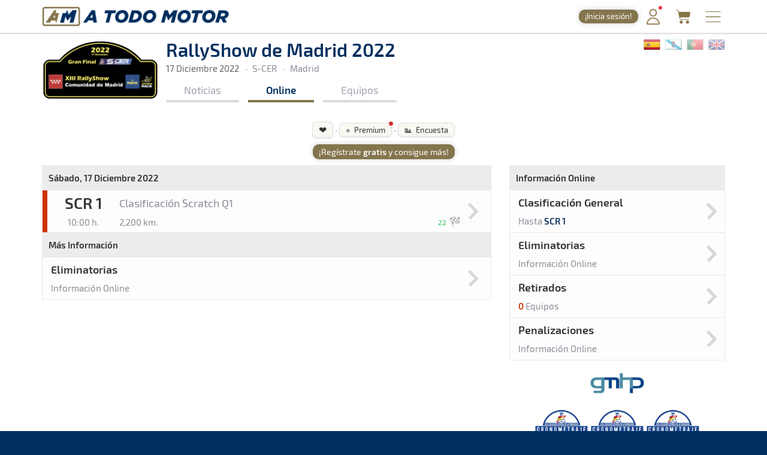

--- FILE ---
content_type: text/html; charset=utf-8
request_url: https://www.atodomotor.com/online/2022/madrid/
body_size: 88587
content:
<!DOCTYPE html>
<html lang="es-ES">
<head>
    <!-- Google Consent Mode: DEFAULTS -->
    <script>
      window.dataLayer = window.dataLayer || [];
      function gtag(){dataLayer.push(arguments);}
      gtag('consent','default',{
        ad_storage:'denied',
        ad_user_data:'denied',
        ad_personalization:'denied',
        analytics_storage:'denied',
        functionality_storage:'granted',
        security_storage:'granted',
        personalization_storage:'denied'
      });
    </script>
    <!-- End Google Consent Mode: DEFAULTS -->
    
    <!-- InMobi Choice. Consent Manager Tag v3.0 (for TCF 2.2) -->
    <script type="text/javascript" async=true>
    (function() {
      var host = window.location.hostname;
      var element = document.createElement('script');
      var firstScript = document.getElementsByTagName('script')[0];
      var url = 'https://cmp.inmobi.com'
        .concat('/choice/', '23h1jyDjbQgLS', '/', host, '/choice.js?tag_version=V3');
      var uspTries = 0;
      var uspTriesLimit = 3;
      element.async = true;
      element.type = 'text/javascript';
      element.src = url;
    
      firstScript.parentNode.insertBefore(element, firstScript);
    
      function makeStub() {
        var TCF_LOCATOR_NAME = '__tcfapiLocator';
        var queue = [];
        var win = window;
        var cmpFrame;
    
        function addFrame() {
          var doc = win.document;
          var otherCMP = !!(win.frames[TCF_LOCATOR_NAME]);
    
          if (!otherCMP) {
            if (doc.body) {
              var iframe = doc.createElement('iframe');
    
              iframe.style.cssText = 'display:none';
              iframe.name = TCF_LOCATOR_NAME;
              doc.body.appendChild(iframe);
            } else {
              setTimeout(addFrame, 5);
            }
          }
          return !otherCMP;
        }
    
        function tcfAPIHandler() {
          var gdprApplies;
          var args = arguments;
    
          if (!args.length) {
            return queue;
          } else if (args[0] === 'setGdprApplies') {
            if (
              args.length > 3 &&
              args[2] === 2 &&
              typeof args[3] === 'boolean'
            ) {
              gdprApplies = args[3];
              if (typeof args[2] === 'function') {
                args[2]('set', true);
              }
            }
          } else if (args[0] === 'ping') {
            var retr = {
              gdprApplies: gdprApplies,
              cmpLoaded: false,
              cmpStatus: 'stub'
            };
    
            if (typeof args[2] === 'function') {
              args[2](retr);
            }
          } else {
            if(args[0] === 'init' && typeof args[3] === 'object') {
              args[3] = Object.assign(args[3], { tag_version: 'V3' });
            }
            queue.push(args);
          }
        }
    
        function postMessageEventHandler(event) {
          var msgIsString = typeof event.data === 'string';
          var json = {};
    
          try {
            if (msgIsString) {
              json = JSON.parse(event.data);
            } else {
              json = event.data;
            }
          } catch (ignore) {}
    
          var payload = json.__tcfapiCall;
    
          if (payload) {
            window.__tcfapi(
              payload.command,
              payload.version,
              function(retValue, success) {
                var returnMsg = {
                  __tcfapiReturn: {
                    returnValue: retValue,
                    success: success,
                    callId: payload.callId
                  }
                };
                if (msgIsString) {
                  returnMsg = JSON.stringify(returnMsg);
                }
                if (event && event.source && event.source.postMessage) {
                  event.source.postMessage(returnMsg, '*');
                }
              },
              payload.parameter
            );
          }
        }
    
        while (win) {
          try {
            if (win.frames[TCF_LOCATOR_NAME]) {
              cmpFrame = win;
              break;
            }
          } catch (ignore) {}
    
          if (win === window.top) {
            break;
          }
          win = win.parent;
        }
        if (!cmpFrame) {
          addFrame();
          win.__tcfapi = tcfAPIHandler;
          win.addEventListener('message', postMessageEventHandler, false);
        }
      };
    
      makeStub();
    
      function makeGppStub() {
        const CMP_ID = 10;
        const SUPPORTED_APIS = [
          '2:tcfeuv2',
          '6:uspv1',
          '7:usnatv1',
          '8:usca',
          '9:usvav1',
          '10:uscov1',
          '11:usutv1',
          '12:usctv1'
        ];
    
        window.__gpp_addFrame = function (n) {
          if (!window.frames[n]) {
            if (document.body) {
              var i = document.createElement("iframe");
              i.style.cssText = "display:none";
              i.name = n;
              document.body.appendChild(i);
            } else {
              window.setTimeout(window.__gpp_addFrame, 10, n);
            }
          }
        };
        window.__gpp_stub = function () {
          var b = arguments;
          __gpp.queue = __gpp.queue || [];
          __gpp.events = __gpp.events || [];
    
          if (!b.length || (b.length == 1 && b[0] == "queue")) {
            return __gpp.queue;
          }
    
          if (b.length == 1 && b[0] == "events") {
            return __gpp.events;
          }
    
          var cmd = b[0];
          var clb = b.length > 1 ? b[1] : null;
          var par = b.length > 2 ? b[2] : null;
          if (cmd === "ping") {
            clb(
              {
                gppVersion: "1.1", // must be “Version.Subversion”, current: “1.1”
                cmpStatus: "stub", // possible values: stub, loading, loaded, error
                cmpDisplayStatus: "hidden", // possible values: hidden, visible, disabled
                signalStatus: "not ready", // possible values: not ready, ready
                supportedAPIs: SUPPORTED_APIS, // list of supported APIs
                cmpId: CMP_ID, // IAB assigned CMP ID, may be 0 during stub/loading
                sectionList: [],
                applicableSections: [-1],
                gppString: "",
                parsedSections: {},
              },
              true
            );
          } else if (cmd === "addEventListener") {
            if (!("lastId" in __gpp)) {
              __gpp.lastId = 0;
            }
            __gpp.lastId++;
            var lnr = __gpp.lastId;
            __gpp.events.push({
              id: lnr,
              callback: clb,
              parameter: par,
            });
            clb(
              {
                eventName: "listenerRegistered",
                listenerId: lnr, // Registered ID of the listener
                data: true, // positive signal
                pingData: {
                  gppVersion: "1.1", // must be “Version.Subversion”, current: “1.1”
                  cmpStatus: "stub", // possible values: stub, loading, loaded, error
                  cmpDisplayStatus: "hidden", // possible values: hidden, visible, disabled
                  signalStatus: "not ready", // possible values: not ready, ready
                  supportedAPIs: SUPPORTED_APIS, // list of supported APIs
                  cmpId: CMP_ID, // list of supported APIs
                  sectionList: [],
                  applicableSections: [-1],
                  gppString: "",
                  parsedSections: {},
                },
              },
              true
            );
          } else if (cmd === "removeEventListener") {
            var success = false;
            for (var i = 0; i < __gpp.events.length; i++) {
              if (__gpp.events[i].id == par) {
                __gpp.events.splice(i, 1);
                success = true;
                break;
              }
            }
            clb(
              {
                eventName: "listenerRemoved",
                listenerId: par, // Registered ID of the listener
                data: success, // status info
                pingData: {
                  gppVersion: "1.1", // must be “Version.Subversion”, current: “1.1”
                  cmpStatus: "stub", // possible values: stub, loading, loaded, error
                  cmpDisplayStatus: "hidden", // possible values: hidden, visible, disabled
                  signalStatus: "not ready", // possible values: not ready, ready
                  supportedAPIs: SUPPORTED_APIS, // list of supported APIs
                  cmpId: CMP_ID, // CMP ID
                  sectionList: [],
                  applicableSections: [-1],
                  gppString: "",
                  parsedSections: {},
                },
              },
              true
            );
          } else if (cmd === "hasSection") {
            clb(false, true);
          } else if (cmd === "getSection" || cmd === "getField") {
            clb(null, true);
          }
          //queue all other commands
          else {
            __gpp.queue.push([].slice.apply(b));
          }
        };
        window.__gpp_msghandler = function (event) {
          var msgIsString = typeof event.data === "string";
          try {
            var json = msgIsString ? JSON.parse(event.data) : event.data;
          } catch (e) {
            var json = null;
          }
          if (typeof json === "object" && json !== null && "__gppCall" in json) {
            var i = json.__gppCall;
            window.__gpp(
              i.command,
              function (retValue, success) {
                var returnMsg = {
                  __gppReturn: {
                    returnValue: retValue,
                    success: success,
                    callId: i.callId,
                  },
                };
                event.source.postMessage(msgIsString ? JSON.stringify(returnMsg) : returnMsg, "*");
              },
              "parameter" in i ? i.parameter : null,
              "version" in i ? i.version : "1.1"
            );
          }
        };
        if (!("__gpp" in window) || typeof window.__gpp !== "function") {
          window.__gpp = window.__gpp_stub;
          window.addEventListener("message", window.__gpp_msghandler, false);
          window.__gpp_addFrame("__gppLocator");
        }
      };
    
      makeGppStub();
    
      var uspStubFunction = function() {
        var arg = arguments;
        if (typeof window.__uspapi !== uspStubFunction) {
          setTimeout(function() {
            if (typeof window.__uspapi !== 'undefined') {
              window.__uspapi.apply(window.__uspapi, arg);
            }
          }, 500);
        }
      };
    
      var checkIfUspIsReady = function() {
        uspTries++;
        if (window.__uspapi === uspStubFunction && uspTries < uspTriesLimit) {
          console.warn('USP is not accessible');
        } else {
          clearInterval(uspInterval);
        }
      };
    
      if (typeof window.__uspapi === 'undefined') {
        window.__uspapi = uspStubFunction;
        var uspInterval = setInterval(checkIfUspIsReady, 6000);
      }
    })();
    </script>
    <!-- End InMobi Choice. Consent Manager Tag v3.0 (for TCF 2.2) -->
    
    <script async src="//www.ezojs.com/ezoic/sa.min.js"></script>
    <script>
      window.ezstandalone = window.ezstandalone || {};
      ezstandalone.cmd = ezstandalone.cmd || [];
      window.ezoicIdentity = window.ezoicIdentity || {};
      window.ezoicIdentity.queue = window.ezoicIdentity.queue || [];
      window.ezoicEvent = window.ezoicEvent || {};
      window.ezoicEvent.queue = window.ezoicEvent.queue || [];
    </script>
    
    <script>
      (function () {
        function showAll() {
          ezstandalone.cmd.push(function () {
            ezstandalone.showAds();
          });
        }
    
        if (document.readyState === 'loading') {
          document.addEventListener('DOMContentLoaded', showAll);
        } else {
          showAll();
        }
      })();
    </script>
    
    <meta charset="utf-8">
    <meta http-equiv="X-UA-Compatible" content="IE=edge">
    <meta name="viewport" content="width=device-width, initial-scale=1, maximum-scale=1, user-scalable=no, viewport-fit=cover">
    <meta http-equiv="refresh" content="420">
    
    <meta http-equiv="pragma" content="no-cache" />
    <meta name="cache-control" content="no-cache" />

    <title>Online &middot; RallyShow de Madrid 2022 &middot; Tiempos Online - A Todo Motor</title>

    <meta name="description" content="Todo lo relacionado con el mundo del motor canario, nacional e internacional: Fórmula 1, WRC, ERC, Rally, Tiempos Online, Clasificaciones, SimRacing, Islas Canarias y más." />
    <meta name="keywords" xml:lang="es" content="Islas Canarias, motor, automovilismo, canario, rallye, rally, on line, rally de Canarias, rally Islas Canarias, fotos, galería, noticias, pilotos, tiempos online, mundial, Fórmula 1, blog, WRC, imágenes, en directo, agenda motor, clasificaciones, campeonatos, Las Palmas, Gran Canaria, SimRacing" />
    <meta name="keywords" xml:lang="en" content="Canary Islands, motor, motorsport, canary, rally, rally, on line, rally de Canarias, Canary Islands rally, photos, gallery, news, drivers, times online, worldwide, Formula 1, blog, WRC, pictures, live, motor calendar, standings, championships, Las Palmas, Gran Canaria, SimRacing" />

    <link rel="apple-touch-icon" href="/apple-touch-icon.png">
    <link rel="apple-touch-icon" sizes="180x180" href="/apple-touch-icon.png">
    <link rel="icon" type="image/png" sizes="32x32" href="/favicon-32x32.png">
    <link rel="icon" type="image/png" sizes="16x16" href="/favicon-16x16.png">
    <link rel="manifest" href="/site.webmanifest">
    <link rel="mask-icon" href="/safari-pinned-tab.svg" color="#5BBAD5">
    <meta name="msapplication-TileColor" content="#DA532C">
    <meta name="theme-color" content="#FFFFFF">
    <link rel="canonical" href="https://www.atodomotor.com/online/2022/madrid/" />
    
    <meta property="og:type" content="article" />
    <meta property="og:image" content="https://cdn.atodomotor.com/contents/race/2022/madrid/RaceLogo.png" />
    <meta property="og:title" content="RallyShow de Madrid 2022" />
    <meta property="og:description" content="17 Diciembre 2022 &middot; Rally &middot; Madrid" />
    <meta property="og:site_name" content="A Todo Motor" />
    <meta property="og:url" content="https://www.atodomotor.com/online/2022/madrid/" />
    
    <meta name="twitter:card" content="summary" />
    <meta name="twitter:image" content="https://cdn.atodomotor.com/contents/race/2022/madrid/RaceLogo.png" />
    <meta name="twitter:title" content="RallyShow de Madrid 2022" />
    <meta name="twitter:description" content="17 Diciembre 2022 &middot; Rally &middot; Madrid" />
    <meta name="twitter:site" content="@ATodoMotorCom" />
    
    
    <link rel="stylesheet" type="text/css" href="https://cdn.atodomotor.com/assets/components/bootstrap/dist/css/bootstrap.min.css">
    <link rel="stylesheet" type="text/css" href="https://cdn.atodomotor.com/assets/components/viewerjs/viewer.min.css">
    <link rel="stylesheet" type="text/css" href="https://cdn.atodomotor.com/assets/css/global_202507.css">
    <link rel="stylesheet" type="text/css" href="https://cdn.atodomotor.com/assets/css/online_2024.css">
    
    <meta name="apple-mobile-web-app-capable" content="yes">
    <meta name="apple-mobile-web-app-status-bar-style" content="default">
    <link rel="manifest" href="/site.webmanifest">
    
    <script type="text/javascript" src="https://cdn.atodomotor.com/assets/components/jquery/dist/jquery.min.js"></script>
    <script type="text/javascript" src="https://cdn.atodomotor.com/assets/components/bootstrap/dist/js/bootstrap.min.js"></script>
    <script type="text/javascript" src="https://cdn.atodomotor.com/assets/components/masonry/masonry.pkgd.min.js"></script>
    <script type="text/javascript" src="https://cdn.atodomotor.com/assets/components/masonry/imagesloaded.pkgd.min.js"></script>
    <script type="text/javascript" src="https://cdn.atodomotor.com/assets/components/viewerjs/viewer.min.js"></script>
    <script type="text/javascript" src="https://cdn.atodomotor.com/assets/js/global_2021.js"></script>
    <script type="text/javascript" src="https://cdn.atodomotor.com/assets/js/online_2025.js"></script>
    <script type="text/javascript">
        $(function()
        {
            setupCountdownClock("2022/madrid/inicio/", "");
            setupLanguageFlags("es-ES");
            setupBaseURL("//www.atodomotor.com/online/2022/madrid/");

            $(".autoRefreshMenu span").on("click", function()
            {
                $(".autoRefreshMenu span").toggleClass("rfInactive");
                $("#autoRfBtn").val(($("#autoRfBtn").val() == "1") ? "0" : "1");
            });
            
        });
    </script>
    <!-- PROD -->
        <!-- Google tag (gtag.js) -->
        <script async src="https://www.googletagmanager.com/gtag/js?id=G-MB7DZ8X4SL"></script>
        <script>
          window.dataLayer = window.dataLayer || [];
          function gtag(){dataLayer.push(arguments);}
          gtag('js', new Date());
        
          gtag('config', 'G-MB7DZ8X4SL');
        </script>
    <script src="https://www.gstatic.com/firebasejs/10.11.0/firebase-app-compat.js"></script>
    <script src="https://www.gstatic.com/firebasejs/10.11.0/firebase-auth-compat.js"></script>
    
    <script>
        const firebaseConfig = {
            apiKey: "AIzaSyCn6awj7v25PKwdcc2DjaxDBQQA5QZrYaQ",
            authDomain: "a-todo-motor-web.firebaseapp.com",
            projectId: "a-todo-motor-web",
            storageBucket: "a-todo-motor-web.firebasestorage.app",
            messagingSenderId: "368585370734",
            appId: "1:368585370734:web:e4bc89c1b9a1c87eb48a7f"
        };
    
        firebase.initializeApp(firebaseConfig);
        const auth = firebase.auth();
    
        document.addEventListener("DOMContentLoaded", () => {
            auth.onAuthStateChanged((user) => {
    
                const elmentsLogged = document.querySelectorAll(".loggedContent");
                const elmentsNotLogged = document.querySelectorAll(".notLoggedContent");
    
                if (user) {
                    if (typeof gtag === 'function') {
                        gtag('set', { user_id: user.uid });
                        gtag('event', 'user_logged');
                    }
                    window.ezoicIdentity.queue.push(function(){
                        if (typeof window.ezoicIdentity.setIdentity === "function") {
                            window.ezoicIdentity.setIdentity({
                                userid: user.uid
                            });
                        }
                    });
                    elmentsLogged.forEach(el => {
                        el.style.display = "block";
                    });
                    elmentsNotLogged.forEach(el => {
                        el.style.display = "none";
                    });
                }
                else {
                    elmentsLogged.forEach(el => {
                        el.style.display = "none";
                    });
                    elmentsNotLogged.forEach(el => {
                        el.style.display = "block";
                    });
                }
            });
        });
    </script>
    
    <script type='text/javascript' src='https://platform-api.sharethis.com/js/sharethis.js#property=5abd7215003b52001341b0ca&product=inline-share-buttons' async='async'></script></head>
<body>
    <div class="contentBg">
        <header>

    <script>
        function getMemberCookie(name) {
            const value = `; ${document.cookie}`;
            const parts = value.split(`; ${name}=`);
            if (parts.length === 2) return parts.pop().split(";").shift();
        }

        function updateMemberBadgeVisibility() {
            var badge = document.getElementById("memberBadge");
            if (badge && !getMemberCookie("atmMemberSeen")) {
                badge.style.display = "inline-block";
            } else if (badge) {
                badge.style.display = "none";
            }
        }

        function setRandomBadgeMessages() {
            const notLoggedBadge = document.getElementById("notLoggedBadge");
            const loggedBadge = document.getElementById("loggedBadge");
            const notLoggedMessages = [
                "¡Regístrate!",
                "¡Únete Gratis!",
                "¡Inicia sesión!",
                "¡Quitar publi!",
                "¡Hazte Premium!",
                "¡Sin anuncios!"
            ];
            const loggedMessages = [
                "¡Quitar publi!",
                "¡Hazte Premium!",
                "¡Sin anuncios!",
                "¡Sin publi! 1,99€/mes",
                "¡Ahorra! 19,99€/año"
            ];
            if (notLoggedBadge) {
                const msg = notLoggedMessages[Math.floor(Math.random() * notLoggedMessages.length)];
                notLoggedBadge.textContent = msg;
            }
            if (loggedBadge) {
                const msg = loggedMessages[Math.floor(Math.random() * loggedMessages.length)];
                loggedBadge.textContent = msg;
            }
        }

        document.addEventListener("DOMContentLoaded", function() {
            updateMemberBadgeVisibility();
            setRandomBadgeMessages();
        });
    </script>
    
    <style>
        .logoATM img {
            max-height: 45px !important;
        }
        .registerWrapper {
            display: flex;
            align-items: center;
            margin-right: 0px;
        }
        .registerWrapper a {
            text-decoration: none;
        }
        .registerBadge {
            background: #84754E;
            border-radius: 10px;
            box-shadow: 0 0px 10px rgba(0,0,0,0.18);
            color: #fff;
            display: none;
            font-size: 0.9em;
            padding: 3px 10px;
            position: relative;
            top: 0px;
            cursor: pointer;
            transition: background 0.2s, box-shadow 0.2s, transform 0.2s;
            white-space: nowrap;
            text-decoration: none;
        }
        .registerBadge:hover {
            background: #a08a5c;
            box-shadow: 0 6px 8px rgba(0,0,0,0.28);
            transform: translateY(-1px) scale(1.05);
            text-decoration: none;
        }
        @media (max-width: 600px) {
            .registerBadge {
                font-size: 0.85em;
                padding: 3px 10px;
            }
        }
    </style>

    <div class="siteHeader">
        <div class="container">
            <div class="logoATM" itemscope itemtype="http://schema.org/Organization">
                <a itemprop="url" href="//www.atodomotor.com/"><h1><span itemprop="name">A Todo Motor</span> &middot; Revista del motor desde 1999</h1><img class="logoMobile" src="https://cdn.atodomotor.com/assets/img/ATodoMotor_BgL.png" itemprop="logo" alt="A Todo Motor" /><img class="logoDesktop" src="https://cdn.atodomotor.com/assets/img/ATodoMotor_720x100.png" alt="A Todo Motor" /></a>
            </div>
            <div class="registerWrapper">
                <a href="//www.atodomotor.com/perfil/" onclick="gtag('event', 'click_member', {'event_category': 'menu-badge'});">
                    <span id="notLoggedBadge" class="registerBadge notLoggedContent">Regístrate</span>
                    <span id="loggedBadge" class="registerBadge loggedContent">Quitar publi</span>
                </a>
            </div>
            <div id="memberButton" class="memberButton"><a href="//www.atodomotor.com/perfil/" onclick="gtag('event', 'click_member', {'event_category': 'menu-header'});" title="Inicia sesión"><img src="https://cdn.atodomotor.com/assets/img/Member.png" alt="Iniciar sesión" /><span id="memberBadge" class="newBadge"></span></a></div>
            <div class="storeButton"><a href="https://www.atodomotor.store/?utm_source=atodomotor&utm_medium=header-menu-button&utm_campaign=atm-links" target="_blank" onclick="gtag('event', 'click_store', {'event_category': 'menu-header'});" title="Tienda"><img src="https://cdn.atodomotor.com/assets/img/social/Store.png" alt="ATM Store" /></a></div>
            <div id="menuButton" class="menuButton" onclick="toggleBarMenu();"><img id="menuButtonImg" src="https://cdn.atodomotor.com/assets/img/MenuOpenRight.png" alt="Menu" title="Menú" /></div>
        </div>
    </div>
    <div class="container">
        <div class="siteMenu">
            <nav>
                <h2><a class="" href="//www.atodomotor.com">Portada</a></h2>
                <h2><a class="active" href="//www.atodomotor.com/online/">En Directo</a></h2>
                <h2><a class="" href="//www.atodomotor.com/noticias/">Noticias</a></h2>
                <h2><a class="" href="//www.atodomotor.com/agenda/">Agenda</a></h2>
                <h2><a class="" href="//www.atodomotor.com/galerias/">Galerías</a></h2>
                <h2><a href="https://www.atodomotor.store/?utm_source=atodomotor&utm_medium=header-menu&utm_campaign=atm-links" target="_blank">Tienda</a></h2>
                <h2><a class="" href="//www.atodomotor.com/archivo/">Archivo</a></h2>
            </nav>
            <div class="menuBottom">
                <div class="menuText">
                    Revista del motor desde 1999
                </div>
                <div class="socialIcons">
                    <a href="https://www.instagram.com/atodomotorcom/" target="_blank"><img src="https://cdn.atodomotor.com/assets/img/social/Instagram.png" class="img-responsive" alt="Instagram"></a>
                    <a href="https://www.facebook.com/ATodoMotor" target="_blank"><img src="https://cdn.atodomotor.com/assets/img/social/Facebook.png" class="img-responsive" alt="Facebook"></a>
                    <a href="https://twitter.com/ATodoMotorCom" target="_blank"><img src="https://cdn.atodomotor.com/assets/img/social/Twitter.png" class="img-responsive" alt="Twitter"></a>
                    <a href="https://www.youtube.com/user/ATODOMOTORcom/" target="_blank"><img src="https://cdn.atodomotor.com/assets/img/social/YouTube.png" class="img-responsive" alt="YouTube"></a>
                    <a href="https://www.atodomotor.store/?utm_source=atodomotor&utm_medium=header-menu-icon&utm_campaign=atm-links" target="_blank"><img src="https://cdn.atodomotor.com/assets/img/social/Shop.png" class="img-responsive" alt="ATM Store"></a>
                </div>
            </div>
        </div>
    </div>
</header>
<div class="container onlineHeader">
            <div>
                <style>
                    #adHeader.adaptableAd { margin: 0px 0px 0px 0px; }
                    #adHeader .adBody { overflow: hidden; }
                    @media(min-width: 500px) { #adHeader { display: none; } }
                </style>
                <div id="adHeader" class="adaptableAd">
                    <div class="adBody">
                        <div id="ezoic-pub-ad-placeholder-101"></div>
                    </div>
                </div>
            </div>
    <div class="row" itemscope itemtype="http://schema.org/Event">
        <div class="col-md-9">
            <div class="onlineLogo">
                <a href="//www.atodomotor.com/online/2022/madrid/"><img itemprop="image" src="https://cdn.atodomotor.com/contents/race/2022/madrid/RaceLogo.png" alt="RallyShow de Madrid 2022" /></a>
            </div>
            <div class="raceHeader ">
                <h1 itemprop="name">RallyShow de Madrid 2022</h1>
                <a class="itemInfo" itemprop="url" href="https://www.atodomotor.com/online/2022/madrid/">RallyShow de Madrid 2022</a>
                <div class="raceSubHeader">
                    <time itemprop="startDate" datetime="2022-12-17"></time>
                    
                    <h2><span class="raceHeaderDate">17 Diciembre 2022</span></h2>
                    <span class="sepDot">&middot;</span><h2>S-CER</h2>
                    <span class="sepDot">&middot;</span><h2>Madrid</h2>
                    <div class="itemInfo" itemprop="description">Rally &middot; RallyShow de Madrid 2022 &middot; S-CER: Aquí podrás encontrar toda la información que sea publicada en la web de A Todo Motor sobre este evento. Dispondrás de las últimas noticias, notas de prensa, tiempos, clasificaciones, imágenes, resultados y todo lo referido a la prueba. Disponible en un mismo lugar para que no pierdas detalle de lo que acontezca en este evento.</div>
                    <div class="itemInfo" itemprop="location" itemscope itemtype="http://schema.org/Place">
                        <span itemprop="name">Madrid</span>
                        <span itemprop="address">Madrid</span>
                    </div>
                </div>
                <nav>
                    <div class="onlineMenu">
                            <div class="menuNews item ">
                                <h3><a href="//www.atodomotor.com/online/2022/madrid/noticias/">Noticias</a></h3>
                            </div>
                        <div class="menuOnline item active">
                            <h3><a href="//www.atodomotor.com/online/2022/madrid/">Online</a></h3>
                        </div>
                        <div class="menuTeams item ">
                            <h3><a href="//www.atodomotor.com/online/2022/madrid/equipos/">Equipos</a></h3>
                        </div>
                    </div>
                </nav>            </div>
            <div class="clear"></div>
        </div>
        <div class="col-md-3 onlineSocial">
            <div class="langFlags">
                <a href="//www.atodomotor.com/online/language/es-ES/2022/madrid/"><img id="flag_es-ES" class="langFlag" src="https://cdn.atodomotor.com/assets/img/LangESP.png" alt="Español" title="Español" /></a>
                <a href="//www.atodomotor.com/online/language/es-GA/2022/madrid/"><img id="flag_es-GA" class="langFlag" src="https://cdn.atodomotor.com/assets/img/LangGAL.png" alt="Gallego" title="Gallego" /></a>
                <a href="//www.atodomotor.com/online/language/pt-PT/2022/madrid/"><img id="flag_pt-PT" class="langFlag" src="https://cdn.atodomotor.com/assets/img/LangPRT.png" alt="Portugués" title="Portugués" /></a>
                <a href="//www.atodomotor.com/online/language/en-US/2022/madrid/"><img id="flag_en-US" class="langFlag" src="https://cdn.atodomotor.com/assets/img/LangENG.png" alt="Inglés" title="Inglés" /></a>
            </div>        </div>
    </div>
</div>
<main>

    <div class="container">
        <div class="row">
            <div class="col-md-12">
                <div class="socialMargin">
                    <div class="shareButtons">
                        <div class="sharethis-inline-share-buttons"></div>
                    </div>
                </div>
                <style>
                    #loginModalOverlay {
                        align-items: center;
                        background: rgba(0, 0, 0, 0.35);
                        display: none;
                        height: 100vh;
                        justify-content: center;
                        left: 0;
                        position: fixed;
                        top: 0;
                        width: 100vw;
                        z-index: 9999;
                    }
                    #loginModalBox {
                        background: #fff;
                        border-radius: 10px;
                        box-shadow: 0 4px 24px #0002;
                        left: 0;
                        max-width: 340px;
                        padding: 24px 18px 18px 18px;
                        position: relative;
                        text-align: center;
                        width: 90vw;
                    }
                    #loginModalClose {
                        background: none;
                        border: none;
                        color: #888;
                        cursor: pointer;
                        font-size: 1.5em;
                        left: auto;
                        line-height: 1;
                        position: absolute;
                        right: 10px;
                        top: 8px;
                    }
                    #loginModalClose:hover {
                        color: #333;
                    }
                    #loginModalOk {
                        background: #84754E;
                        color: #fff;
                        border: none;
                        padding: 8px 18px;
                        border-radius: 5px;
                        font-size: 1em;
                        cursor: pointer;
                    }
                    #loginModalOk:hover {
                        background: #6c5f3f;
                    }
                    #loginModalBox .loginModalTitle {
                        font-size: 1.2em;
                        margin-bottom: 10px;
                        font-weight: 600;
                    }
                    #loginModalBox .loginModalText {
                        font-size: 1em;
                        margin-bottom: 16px;
                    }
                    #loginModalBox .loginModalText img {
                        height: 20px;
                        vertical-align: middle;
                    }
                </style>
                <div id="loginModalOverlay">
                    <div id="loginModalBox">
                        <button id="loginModalClose">x</button>
                        <div class="loginModalTitle">Inicia sesión</div>
                        <div class="loginModalText">Para usar esta función debes <b><a href="//www.atodomotor.com/perfil/">iniciar sesión</a></b>.<br><br>
                        Haz clic en el <b>icono de usuario</b> <img src="https://cdn.atodomotor.com/assets/img/Member.png" alt="Iniciar sesión" /> arriba a la derecha para acceder.</div>
                        <button id="loginModalOk">Entendido</button>
                    </div>
                </div>
                <script>
                    function showLoginModal() {
                        document.getElementById('loginModalOverlay').style.display = 'flex';
                    }
                    function hideLoginModal() {
                        document.getElementById('loginModalOverlay').style.display = 'none';
                    }
                    function setupLoginModal() {
                        if (window._loginModalSetup) return;
                        window._loginModalSetup = true;
                        document.getElementById('loginModalClose').onclick = hideLoginModal;
                        document.getElementById('loginModalOk').onclick = hideLoginModal;
                        document.getElementById('loginModalOverlay').onclick = function(e) {
                            if (e.target === this) hideLoginModal();
                        };
                    }
                    document.addEventListener("DOMContentLoaded", setupLoginModal);
                </script>
                <script>
                    document.addEventListener("DOMContentLoaded", () => {
                
                        const contentActions = document.querySelector('.contentActions');
                        if (!isElementDisplayed(contentActions)) return;
                        
                        setupLikeButtons();
                        setArticleReadTime();
                        setupArticleSummaryButton();
                        setupArticleReadTimeNotLogged();
                        setupFirstPaceNotLogged();
                        setupPrintButton();
                        setupSurveyButton();
                        setupGameButton();
                        setupPremiumButton();
                    });
                
                    function isElementDisplayed(el) {
                        if (!el) return false;
                        const style = window.getComputedStyle(el);
                        if (el.classList.contains('hidden')) return false;
                        if (style.display === 'none' || style.visibility === 'hidden' || el.offsetParent === null) return false;
                        return true;
                    }
                
                    function setupLikeButtons() {
                        document.querySelectorAll(".like-btn").forEach(btn => {
                            const type = btn.dataset.type;
                            const id = btn.dataset.id;
                
                            const contentType = btn.dataset.type;
                            const contentId = btn.dataset.id;
                            const contentLabel = btn.dataset.label;
                
                            updateLikeCount(type, id);
                
                            let likeCooldown = false;
                            btn.addEventListener("click", async () => {
                                if (likeCooldown) return;
                
                                const user = firebase.auth().currentUser;
                                if (!user)
                                {
                                    if (typeof gtag === "function") {
                                        gtag("event", "action_not_logged", {
                                            "event_category": `${contentType}_like`,
                                            "event_label": contentLabel || "",
                                            content_id: contentId,
                                            content_type: contentType,
                                            "atm_event": true
                                        });
                                    }
                                    return showLoginModal();
                                }
                
                                likeCooldown = true;
                                btn.disabled = true;
                                btn.classList.add("like-btn--loading");
                
                                try {
                                    const token = await user.getIdToken();
                
                                    await fetch("/members/likes/toggle", {
                                        method: "POST",
                                        headers: {
                                            "Content-Type": "application/json",
                                            "Authorization": `Bearer ${token}`
                                        },
                                        body: JSON.stringify({ contentId, contentType })
                                    });
                
                                    updateLikeCount(contentType, contentId);
                
                                    if (typeof gtag === "function") {
                                        gtag("event", `${contentType}_like`, {
                                            "event_category": `${contentType}_actions`,
                                            "event_label": contentLabel || "",
                                            content_id: contentId,
                                            content_type: contentType,
                                            "atm_event": true
                                        });
                                    }
                                    if (window.ezoicEvent && typeof window.ezoicEvent.queue !== "undefined") {
                                        window.ezoicEvent.queue.push(function(){
                                            window.ezoicEvent.add(`${contentType}_like`, contentId + ": " + (contentLabel || ""));
                                        });
                                    }
                                } finally {
                                    setTimeout(() => {
                                        btn.disabled = false;
                                        btn.classList.remove("like-btn--loading");
                                        likeCooldown = false;
                                    }, 800);
                                }
                            });
                        });
                    }
                    async function updateLikeCount(contentType, contentId) {
                        const res = await fetch(`/members/likes/count?contentType=${contentType}&contentId=${contentId}`);
                        const data = await res.json();
                        const likeCountEl = document.getElementById(`like-count-${contentId}`);
                        if (likeCountEl) {
                            likeCountEl.textContent = data.count > 0 ? data.count : "";
                            likeCountEl.style.display = data.count > 0 ? "inline-block" : "none";
                        }
                    }
                
                    function setArticleReadTime() {
                        const articleReadTime = document.getElementById("articleReadTime");
                        if (!articleReadTime) return;
                
                        const articleContent = document.querySelector(".articleContent");
                        if (!articleContent) return;
                
                        const words = articleContent.textContent.split(/\s+/).length;
                        const readTime = Math.ceil(words / 200);
                        articleReadTime.textContent = `${readTime} min`;
                    }
                    function setupArticleSummaryButton() {
                        const summaryBtn = document.querySelector(".summary-btn");
                        const articleSummary = document.getElementById("articleSummary");
                        if (!summaryBtn || !articleSummary) return;
                
                        summaryBtn.addEventListener("click", () => {
                            const user = firebase.auth().currentUser;
                            if (!user) {
                                if (typeof gtag === "function") {
                                    gtag("event", "action_not_logged", {
                                        "event_category": "article_summary",
                                        "event_label": summaryBtn.dataset.label || "",
                                        "atm_event": true,
                                        article_id: summaryBtn.dataset.id || ""
                                    });
                                }
                                showLoginModal();
                                return;
                            }
                
                            if (articleSummary.style.display === "none" || articleSummary.style.display === "") {
                                articleSummary.style.display = "block";
                                summaryBtn.innerHTML = "📰&nbsp;&nbsp;Ocultar resumen";
                                if (typeof gtag === "function") {
                                    gtag("event", "article_summary", {
                                        "event_category": "article_actions",
                                        "event_label": summaryBtn.dataset.label || "",
                                        "atm_event": true,
                                        article_id: summaryBtn.dataset.id || ""
                                    });
                                }
                                if (window.ezoicEvent && typeof window.ezoicEvent.queue !== "undefined") {
                                    window.ezoicEvent.queue.push(function(){
                                        window.ezoicEvent.add("article_summary", (summaryBtn.dataset.id || "") + ": " + (summaryBtn.dataset.label || ""));
                                    });
                                }
                            } else {
                                articleSummary.style.display = "none";
                                summaryBtn.innerHTML = "📰&nbsp;&nbsp;Leer resumen";
                            }
                        });
                    }
                    function setupArticleReadTimeNotLogged() {
                        const readTimeNotLogged = document.getElementById("readTimeNotLogged");
                        if (!readTimeNotLogged) return;
                
                        readTimeNotLogged.addEventListener("click", () => {
                            const user = firebase.auth().currentUser;
                            if (!user) {
                                if (typeof gtag === "function") {
                                    gtag("event", "action_not_logged", {
                                        "event_category": `article_read_time`,
                                        "atm_event": true
                                    });
                                }
                                showLoginModal();
                            }
                        });
                    }
                    function setupFirstPaceNotLogged() {
                        const firstPaceNotLogged = document.getElementById("firstPaceNotLogged");
                        if (!firstPaceNotLogged) return;
                
                        firstPaceNotLogged.addEventListener("click", () => {
                            const user = firebase.auth().currentUser;
                            if (!user) {
                                if (typeof gtag === "function") {
                                    gtag("event", "action_not_logged", {
                                        "event_category": `times_first_pace`,
                                        "atm_event": true
                                    });
                                }
                                showLoginModal();
                            }
                        });
                    }
                    function setupPrintButton() {
                        const printBtn = document.querySelector(".print-btn");
                        if (printBtn) {
                            printBtn.addEventListener("click", function () {
                                if (typeof gtag === "function") {
                                    gtag("event", "times_print", {
                                        "event_category": "race_actions",
                                        "event_label": "RallyShow de Madrid 2022",
                                        'atm_event': true
                                    });
                                }
                                if (window.ezoicEvent && typeof window.ezoicEvent.queue !== "undefined") {
                                    window.ezoicEvent.queue.push(function(){
                                        window.ezoicEvent.add("times_print", "RallyShow de Madrid 2022");
                                    });
                                }
                                printFormattedTimes();
                            });
                        }
                    }
                    function setupGameButton() {
                        const gameBtn = document.querySelector('.game-btn');
                        if (!gameBtn) return;
                        gameBtn.addEventListener('click', () => {
                            window.open('/calculadora-tiempos-motor/?modo=juego', '_blank');
                        });
                    }
                    function setupPremiumButton() {
                        const premiumBtn = document.querySelector('.premium-btn');
                        if (!premiumBtn) return;
                        premiumBtn.addEventListener('click', () => {
                            window.open('/perfil', '_blank');
                        });
                    }
                    function setupSurveyButton() {
                        const surveyBtn = document.querySelector('.survey-btn');
                        const contentSurvey = document.getElementById('contentSurvey');
                        const surveyForm = document.getElementById('surveyForm');
                        const surveyResult = document.getElementById('surveyResult');
                        if (!surveyBtn || !contentSurvey) return;
                
                        surveyBtn.addEventListener('click', () => {
                            const isHidden = contentSurvey.style.display === 'none' || contentSurvey.style.display === '';
                            if (isHidden) {
                                contentSurvey.style.display = 'block';
                                surveyBtn.innerHTML = '📊&nbsp;&nbsp;Cerrar Encuesta';
                                fetchSurveyResults();
                            } else {
                                contentSurvey.style.display = 'none';
                                surveyBtn.innerHTML = '📊&nbsp;&nbsp;Encuesta';
                            }
                        });
                
                        const surveyKey = `atm_survey_voted_race_2022/madrid`;
                        const submitBtn = document.getElementById('surveyButton');
                        const surveyInputs = document.querySelectorAll('#surveyForm input[name="option"]');
                        if (localStorage.getItem(surveyKey)) {
                            if (submitBtn) submitBtn.style.display = 'none';
                            if (surveyResult) {
                                surveyResult.textContent = 'Gracias por votar';
                                surveyResult.classList.remove('survey-error');
                                surveyResult.classList.add('survey-success');
                            }
                            
                            surveyInputs.forEach(input => {
                                input.style.display = 'none';
                                input.checked = false;
                            });
                            fetchSurveyResults();
                        }
                
                        if ("" == "true")
                        {
                            surveyBtn.innerHTML = '📊&nbsp;&nbsp;Cerrar Encuesta';
                            fetchSurveyResults();
                        }
                
                        if (surveyForm) {
                            surveyForm.addEventListener('submit', async function (e) {
                                e.preventDefault();
                                if (localStorage.getItem(surveyKey)) {
                                    if (surveyResult) {
                                        surveyResult.textContent = 'Gracias por votar';
                                        surveyResult.classList.remove('survey-error');
                                        surveyResult.classList.add('survey-success');
                                    }
                                    if (submitBtn) submitBtn.style.display = 'none';
                                    fetchSurveyResults();
                                    return;
                                }
                                const user = firebase.auth().currentUser;
                                if (!user) {
                                    if (typeof gtag === "function") {
                                        gtag("event", "action_not_logged", {
                                            "event_category": `race_vote`,
                                            "event_label": "2022/madrid",
                                            'atm_event': true
                                        });
                                    }
                                    showLoginModal();
                                    return;
                                }
                                const formData = new FormData(surveyForm);
                                const option = formData.get('option');
                                if (!option) return;
                                surveyResult.textContent = '';
                                if (submitBtn) submitBtn.style.display = 'none';
                                try {
                                    const token = await user.getIdToken();
                                    const res = await fetch('/members/survey/vote', {
                                        method: 'POST',
                                        headers: {
                                            'Content-Type': 'application/json',
                                            'Authorization': `Bearer ${token}`
                                        },
                                        body: JSON.stringify({
                                            contentId: '2022/madrid',
                                            contentType: 'race',
                                            option
                                        })
                                    });
                                    const data = await res.json();
                                    if (res.ok && data && data.success) {
                                        localStorage.setItem(surveyKey, '1');
                                        surveyResult.textContent = 'Gracias por votar';
                                        surveyResult.classList.remove('survey-error');
                                        surveyResult.classList.add('survey-success');
                                        surveyForm.reset();
                                        if (submitBtn) submitBtn.style.display = 'none';
                                        fetchSurveyResults();
                                    } else {
                                        surveyResult.textContent = (data && data.message) || 'Error al votar (1)';
                                        surveyResult.classList.remove('survey-success');
                                        surveyResult.classList.add('survey-error');
                                        if (submitBtn) submitBtn.style.display = '';
                                    }
                
                                    if (typeof gtag === "function") {
                                        gtag("event", `race_vote`, {
                                            "event_category": `race_actions`,
                                            "event_label": option || "",
                                            'atm_event': true,
                                            content_id: "2022/madrid",
                                            content_type: "race"
                                        });
                                    }
                                    if (window.ezoicEvent && typeof window.ezoicEvent.queue !== "undefined") {
                                        window.ezoicEvent.queue.push(function(){
                                            window.ezoicEvent.add("race_vote", "2022/madrid: " + option);
                                        });
                                    }
                                } catch (err) {
                                    surveyResult.textContent = 'Error al votar (2)';
                                    surveyResult.classList.remove('survey-success');
                                    surveyResult.classList.add('survey-error');
                                    if (submitBtn) submitBtn.style.display = '';
                                }
                            });
                        }
                
                        async function fetchSurveyResults() {
                            const options = [
                                'Encuesta_Momento',
                                'Encuesta_Equipo',
                                'Encuesta_Cambios',
                                'Encuesta_Clima',
                                'Encuesta_Primeros'
                            ];
                            try {
                                const res = await fetch(`/members/survey/results?contentType=race&contentId=2022/madrid`);
                                const data = await res.json();
                                if (data && data.results) {
                                    
                                    const totalVotes = options.reduce((sum, opt) => sum + (data.results[opt] || 0), 0);
                                    options.forEach(opt => {
                                        const countSpan = document.getElementById(`survey-count-${opt}`);
                                        const bar = document.getElementById(`survey-bar-${opt}`);
                                        if (countSpan) {
                                            const count = data.results[opt] || 0;
                                            let percent = '';
                                            let percentNum = 0;
                                            if (totalVotes > 0 && count > 0) {
                                                percentNum = Math.round((count / totalVotes) * 100);
                                                percent = ` (${percentNum}%)`;
                                            }
                                            countSpan.textContent = percent;
                                            if (bar) {
                                                bar.style.width = percentNum + '%';
                                            }
                                        }
                                    });
                                    
                                    const totalVotesEl = document.getElementById('surveyTotalVotes');
                                    if (totalVotesEl) {
                                        totalVotesEl.textContent = totalVotes >= 15 ? `Total votos: ${totalVotes}` : '';
                                    }
                                }
                            } catch (err) {
                                
                            }
                        }
                    }
                </script>
                <style>
                    @media print {
                        a[href]:after {
                            content: none !important;
                        }
                        .atm_print_logo {
                            display: block !important;
                        }
                    }
                    .atm_print_logo {
                        display: none;
                        text-align: center;
                    }
                    .atm_print_logo img {
                        max-height: 30px;
                        margin: 10px auto 0 auto;
                    }
                    .contentActions {
                        align-items: center;
                        color: #333;
                        display: flex;
                        font-size: 14px;
                        gap: 6px;
                        justify-content: center;
                        margin: 8px auto 8px auto;
                        text-align: center;
                        width: 100%;
                    }
                    .contentActions .actionButton {
                        align-items: center;
                        background: linear-gradient(180deg, #faf8f3 80%, #f3f1eb 100%);
                        border: 1px solid #DDD;
                        border-radius: 6px;
                        box-shadow: 0 1px 2px #0001;
                        cursor: pointer;
                        display: inline-flex;
                        font-size: 16px;
                        gap: 4px;
                        padding: 2px 10px;
                        position: relative;
                        transition: background 0.2s, box-shadow 0.2s, border-color 0.2s;
                    }
                    .contentActions .actionButton:hover {
                        background: linear-gradient(180deg, #f5efe0 80%, #e9e4d6 100%);
                        border-color: #b8a97a;
                        box-shadow: 0 2px 6px #0002;
                    }
                    .contentActions .summary-btn,
                    .contentActions .print-btn,
                    .contentActions .survey-btn,
                    .contentActions .game-btn,
                    .contentActions .premium-btn {
                        font-size: 0.95em;
                    }
                    .contentActions .like-btn .like-count {
                        display: inline-block;
                        font-size: 0.85em;
                        font-weight: 400;
                        line-height: 1;
                        margin-left: 3px;
                        min-width: 0;
                        padding-left: 1px;
                        transition: color 0.2s;
                    }
                    .contentActions .sepDot {
                        color: #aaa;
                        font-size: 18px;
                        line-height: 1;
                        padding: 0 3px;
                    }
                    .contentActions .icon img {
                        height: 18px;
                        vertical-align: middle;
                    }
                    .registerActions {
                        display: block;
                        margin: 10px 0;
                        text-align: center;
                    }
                    .registerActions .registerWrapper {
                        display: inline-block;
                        font-size: 1.1em;
                    }
                    #articleReadTime {
                        font-weight: bold;
                    }
                    #readTimeNotLogged,
                    #firstPaceNotLogged {
                        cursor: pointer;
                    }
                    .like-btn--loading {
                        opacity: 0.6;
                        pointer-events: none;
                    }
                    .articleSummary,
                    .contentSurvey {
                        background-color: #f1f1f1;
                        border-radius: 10px;
                        box-shadow: 0 2px 4px rgba(0,0,0,0.06);
                        line-height: 1.5;
                        margin: 10px 20px 20px 20px;
                        padding: 10px 15px;
                        text-align: justify;
                    }
                    .contentSurvey {
                        display: inline-block;
                        margin: 10px auto 20px auto;
                        text-align: left;
                        width: auto;
                    }
                    .contentSurvey label {
                        font-weight: normal;
                        margin: 5px 0;
                    }
                    .contentSurvey input {
                        margin-right: 10px;
                    }
                    .survey-count {
                        font-weight: bold !important;
                    }
                    #surveyTitle {
                        font-size: 1.2em;
                        margin-bottom: 5px;
                    }
                    #surveyButton {
                        background: #84754E;
                        border: none;
                        border-radius: 5px;
                        color: #fff;
                        cursor: pointer;
                        font-size: 1em;
                        padding: 5px 15px;
                        margin-top: 10px;
                    }
                    #surveyButton:hover {
                        background: #6c5f3f;
                    }
                    #surveyResult.survey-success {
                        color: #218838;
                        font-weight: bold;
                        margin-top: 10px;
                    }
                    #surveyResult.survey-error {
                        color: #c82333;
                        font-weight: bold;
                        margin-top: 10px;
                    }
                    .survey-bar-container {
                        background: #d2d2d2;
                        border-radius: 6px;
                        height: 6px;
                        margin: 2px 0 4px 0;
                        width: 100%;
                        max-width: 320px;
                        position: relative;
                        display: block;
                    }
                    .survey-bar {
                        background: linear-gradient(90deg, #b8a97a 60%, #84754E 100%);
                        height: 100%;
                        border-radius: 6px;
                        width: 0%;
                        transition: width 0.5s;
                    }
                    .survey-option-row {
                        margin-bottom: 4px;
                    }
                    .survey-total-votes {
                        color: #888;
                        font-size: 0.98em;
                        margin: 4px 0 8px 0;
                        text-align: left;
                        font-weight: 500;
                    }
                    .survey-btn-badge-wrap,
                    .game-btn-badge-wrap,
                    .premium-btn-badge-wrap {
                        display: inline-block;
                        position: relative;
                    }
                    .survey-badge-new,
                    .game-badge-new,
                    .premium-badge-new {
                        position: absolute;
                        top: -4px;
                        right: -4px;
                        width: 11px;
                        height: 11px;
                        background: #d32f2f;
                        border-radius: 50%;
                        border: 2px solid #fff;
                        box-shadow: 0 1px 4px #0002;
                        display: inline-block;
                        z-index: 2;
                        pointer-events: none;
                    }
                    .survey-badge-new::after,
                    .game-badge-new::after,
                    .premium-badge-new::after {
                        content: '';
                        display: block;
                        width: 100%;
                        height: 100%;
                    }
                    @media (min-width: 768px) {
                        .contentSurvey {
                            font-size: 1.1em;
                            padding: 10px 30px;
                            width: 50%;
                        }
                    }
                </style>
                
                <div>
                    <div class="contentActions">
                        <button class="actionButton like-btn isTooltip" title="Me gusta" data-type="race" data-id="2022/madrid" data-label="RallyShow de Madrid 2022">
                            ❤️<span class="like-count" id="like-count-2022/madrid"></span>
                        </button>
                
                                    <span class="sepDot">&middot;</span>
                                    <span class="premium-btn-badge-wrap">
                                        <button class="actionButton premium-btn">⭐&nbsp;&nbsp;Premium</button>
                                        <span class="premium-badge-new" aria-label="Nuevo"></span>
                                    </span>
                            <span class="sepDot">&middot;</span>
                            <span class="survey-btn-badge-wrap">
                                <button class="actionButton survey-btn">📊&nbsp;&nbsp;Encuesta</button>
                            </span>
                
                        <link id="printStylesheet" rel="stylesheet" href="https://cdn.atodomotor.com/assets/css/online_printTimes.css" media="none">
                        <script>
                        function printFormattedTimes() {
                
                            const user = firebase.auth().currentUser;
                            if (!user) {
                                if (typeof gtag === "function") {
                                    gtag("event", "action_not_logged", {
                                        "event_category": "times_print",
                                        "event_label": "RallyShow de Madrid 2022",
                                        "atm_event": true
                                    });
                                }
                                return showLoginModal();
                            }
                            
                            const printStylesheet = document.getElementById("printStylesheet");
                            if (printStylesheet) {
                                printStylesheet.media = "print";
                                setTimeout(() => {
                                    window.print();
                                }, 250);
                            } else {
                                window.print();
                            }
                        }
                        </script>
                    </div>
                    <div class="registerActions">
                        <div class="registerWrapper">
                            <a href="//www.atodomotor.com/perfil/" onclick="gtag('event', 'click_member', {'event_category': 'action-button'});">
                                <span class="registerBadge notLoggedContent">¡Regístrate <b>gratis</b> y consigue más!</span>
                                <span class="registerBadge loggedContent"><b>Hazte Premium:</b> sin anuncios + ventajas</span>
                            </a>
                        </div>
                    </div>
                    <div id="articleSummary" class="articleSummary" style="display:none;">
                        <div><b>Resumen</b></div>
                        
                    </div>
                    <div id="contentSurvey" class="contentSurvey" style="display:none;">
                        <div id="surveyTitle"><b>🏁&nbsp;&nbsp;¿Qué marcará esta carrera?</b></div>
                        <div id="surveyTotalVotes" class="survey-total-votes"></div>
                        <form id="surveyForm">
                            <div class="survey-option-row">
                                <label><input type="radio" name="option" value="Encuesta_Momento" required>💥&nbsp;&nbsp;Un momento lo cambiará todo</label> <label id="survey-count-Encuesta_Momento" class="survey-count"></label>
                                <div class="survey-bar-container"><div id="survey-bar-Encuesta_Momento" class="survey-bar"></div></div>
                            </div>
                            <div class="survey-option-row">
                                <label><input type="radio" name="option" value="Encuesta_Equipo">🥇&nbsp;&nbsp;Un equipo dominará de inicio a fin</label> <label id="survey-count-Encuesta_Equipo" class="survey-count"></label>
                                <div class="survey-bar-container"><div id="survey-bar-Encuesta_Equipo" class="survey-bar"></div></div>
                            </div>
                            <div class="survey-option-row">
                                <label><input type="radio" name="option" value="Encuesta_Cambios">🔁&nbsp;&nbsp;Cambios constantes en cabeza</label> <label id="survey-count-Encuesta_Cambios" class="survey-count"></label>
                                <div class="survey-bar-container"><div id="survey-bar-Encuesta_Cambios" class="survey-bar"></div></div>
                            </div>
                            <div class="survey-option-row">
                                <label><input type="radio" name="option" value="Encuesta_Clima">🌧️&nbsp;&nbsp;Clima y recorrido decidirán la carrera</label> <label id="survey-count-Encuesta_Clima" class="survey-count"></label>
                                <div class="survey-bar-container"><div id="survey-bar-Encuesta_Clima" class="survey-bar"></div></div>
                            </div>
                            <div class="survey-option-row">
                                <label><input type="radio" name="option" value="Encuesta_Primeros">⏱️&nbsp;&nbsp;Los primeros, separados por poco</label> <label id="survey-count-Encuesta_Primeros" class="survey-count"></label>
                                <div class="survey-bar-container"><div id="survey-bar-Encuesta_Primeros" class="survey-bar"></div></div>
                            </div>
                            <button id="surveyButton" type="submit">Votar</button>
                        </form>
                        <p id="surveyResult"></p>
                    </div>
                    <div class="atm_print_logo">
                        <img src="https://cdn.atodomotor.com/assets/img/ATodoMotor_350x50.png" alt="A Todo Motor" />
                    </div>
                </div>                <div class="row">
                    <div class="col-md-8">
                        <section>
                            
                            <div id="timeTable">
                                
                                    <div class="tableHeader">
                                            <h4>Sábado, 17 Diciembre 2022</h4>
                                    </div>
                                    
                                    
                                        
                                            <div class="specialStage ">
                                                <a href="//www.atodomotor.com/online/2022/madrid/tiempos/1/">
                                                    <div class="stageInfo statusF">
                                                        <div class="stageId text-center">
                                                            <div><h5>SCR 1</h5></div>
                                                            <div>10:00 h.</div>
                                                        </div>
                                                        <div class="stageDetail">
                                                            <div class="stageName">Clasificación Scratch Q1</div>
                                                            <div>
                                                                <span class="stageKms">2,200 km.</span>
                                                                <span class="teamStatus">
                                                                        <span class="statusCountAR" title="En Meta">22</span>
                                                                </span>
                                                            </div>
                                                        </div>
                                                    </div>
                                                </a>
                                            </div>
                                        
                                    
                                    
                            
                                    <div class="tableHeader">
                                        <h4>Más Información</h4>
                                    </div>
                                    <div class="onlineBox">
                                        <a href="//www.atodomotor.com/online/2022/madrid/playoffs/">
                                            <div class="onlineInfo">
                                                <div><h5>Eliminatorias</h5></div>
                                                <div>Información Online</div>
                                            </div>
                                        </a>
                                    </div>
                            </div>
                        </section>
                    </div>
                    <div class="col-md-4">
                        <section>
                            <div class="tableHeader">
                                <h4>Información Online</h4>
                            </div>

                            
                            
                                <div class="onlineBox">
                                    <a href="//www.atodomotor.com/online/2022/madrid/general/">
                                        <div class="onlineInfo">
                                            <div><h5>Clasificación General</h5></div>
                                                <div>Hasta <span class="fontBold textBlue">SCR 1</span></div>
                                        </div>
                                    </a>
                                </div>
                            
                                <div class="onlineBox">
                                    <a href="//www.atodomotor.com/online/2022/madrid/playoffs/">
                                        <div class="onlineInfo">
                                            <div><h5>Eliminatorias</h5></div>
                                            <div>Información Online</div>
                                        </div>
                                    </a>
                                </div>
                            
                                <div class="onlineBox ">
                                    <a href="//www.atodomotor.com/online/2022/madrid/retirados/">
                                        <div class="onlineInfo">
                                            <div><h5>Retirados</h5></div>
                                            <div><span class="fontBold textRed">0</span> Equipos</div>
                                        </div>
                                    </a>
                                </div>
                            
                                <div class="onlineBox lastBox">
                                    <a href="//www.atodomotor.com/online/2022/madrid/penalizaciones/">
                                        <div class="onlineInfo">
                                            <div><h5>Penalizaciones</h5></div>
                                            <div>Información Online</div>
                                        </div>
                                    </a>
                                </div>
                        </section>
                        <section>
                        </section>
                        <section>
                        </section>
                        
                        
                        
                        
                        <div class="footerLogos">
                            <img id="logoGMHP" src="https://cdn.atodomotor.com/assets/img/GMHP_logo.png" alt="GMHP" />
                        </div>
                        <div class="homologationLogos">
                            <img src="https://cdn.atodomotor.com/assets/img/HomologadoCERA.png" alt="Cronometraje Homologado CERA Terra Mundis" />
                            <img src="https://cdn.atodomotor.com/assets/img/HomologadoCERT.png" alt="Cronometraje Homologado CERT" />
                            <img src="https://cdn.atodomotor.com/assets/img/HomologadoSCER.png" alt="Cronometraje Homologado S-CER" />
                            <img src="https://cdn.atodomotor.com/assets/img/HomologadoCEM.png" alt="Cronometraje Homologado CEM" />
                            <img src="https://cdn.atodomotor.com/assets/img/HomologadoCERVH.png" alt="Cronometraje Homologado CERVH" />
                            <img src="https://cdn.atodomotor.com/assets/img/HomologadoCERTT.png" alt="Cronometraje Homologado CERTT" />
                        </div>
                        
                    </div>
                </div>
                <div class="row">
                    <div>
                                <div class="adaptableAd">
                                    <div class="adBody">
                                        <div id="ezoic-pub-ad-placeholder-111"></div>
                                    </div>
                                </div>
                    </div>
                </div>
            </div>
        </div>
    </div>
</main>

<footer>
    <div class="container-fluid footer ">
        <div class="container">
            <div class="row" itemscope itemtype="http://schema.org/Organization">
                <div class="col-md-3 footerCopyright">
                    <a itemprop="url" href="https://www.atodomotor.com/"><img src="https://cdn.atodomotor.com/assets/img/ATodoMotor_BgD.png" alt="A Todo Motor" /></a>
                    <div>Copyright &copy; 1999 - 2026</div>
                    <div class="grayText">Todos los derechos reservados</div>
                </div>
                <div class="col-md-9">
                    <div class="row">
                        <div id="footerATM" class="col-md-2">
                            <div class="grayText">A Todo Motor</div>
                            <div><h2><a href="//www.atodomotor.com">Portada</a></h2></div>
                            <div><h2><a href="//www.atodomotor.com/online/">En Directo</a></h2></div>
                            <div><h2><a href="//www.atodomotor.com/noticias/">Noticias</a></h2></div>
                            <div><h2><a href="//www.atodomotor.com/agenda/">Agenda</a></h2></div>
                            <div><h2><a href="//www.atodomotor.com/galerias/">Galerías</a></h2></div>
                            <div><h2><a href="//www.atodomotor.com/archivo/">Archivo</a></h2></div>
                        </div>
                        <div id="footerMoreInfo" class="col-md-3">
                            <div class="grayText">Más Información</div>
                            <div><h2><a href="https://www.atodomotor.store/?utm_source=atodomotor&utm_medium=footer-button&utm_campaign=atm-links" target="_blank">Tienda</a></h2></div>
                            <div><h2><a href="//www.atodomotor.com/calculadora-tiempos-motor/">Calculadora</a></h2></div>
                            <div><h2><a href="//www.atodomotor.com/nosotros/">Sobre nosotros</a></h2></div>
                            <div><h2><a href="https://www.atodomotor.com/sitios/contacto/">Contactar</a></h2></div>
                            <div><h2><a href="https://www.atodomotor.com/sitios/privacidad/">Política de privacidad</a></h2></div>
                            <div><h2><a href="https://www.atodomotor.com/sitios/avisolegal/">Aviso legal</a></h2></div>
                        </div>
                        <div id="footerDomains" class="col-md-3">
                            <div class="grayText">Dominios premium</div>
                            <div><h2><a href="http://rally.photos" rel="nofollow sponsored" target="_blank" onclick="gtag('event', 'footer_domains', {'event_category': 'rally.photos'});">rally.photos</a></h2></div>
                            <div><h2><a href="http://rally.tienda" rel="nofollow sponsored" target="_blank" onclick="gtag('event', 'footer_domains', {'event_category': 'rally.tienda'});">rally.tienda</a></h2></div>
                            <div><h2><a href="https://sedo.com/search/details/?domain=rally.gal&origin=domaindetails" rel="nofollow sponsored" target="_blank" onclick="gtag('event', 'footer_domains', {'event_category': 'rally.gal'});">rally.gal</a></h2></div>
                            <div><h2><a href="http://rally.eco" rel="nofollow sponsored" target="_blank" onclick="gtag('event', 'footer_domains', {'event_category': 'rally.eco'});">rally.eco</a></h2></div>
                            <div><h2><a href="https://www.atodomotor.com/noticia/13384/Dominios-web-premium-de-rally-una-oportunidad-unica.html" target="_top" onclick="gtag('event', 'footer_domains', {'event_category': 'Ver todos'});">+ Ver todos &raquo;</a></h2></div>
                        </div>
                        <div id="footerSocial" class="col-md-4 footerSocial">
                            <div class="grayText">Síguenos</div>
                            <div>
                                <a itemprop="sameAs" href="https://www.instagram.com/atodomotorcom/" target="_blank"><img src="https://cdn.atodomotor.com/assets/img/SocialInstagramW.png" alt="Instagram" title="Instagram" /></a>
                                <a itemprop="sameAs" href="https://www.facebook.com/ATodoMotor" target="_blank"><img src="https://cdn.atodomotor.com/assets/img/SocialFacebookW.png" alt="Facebook" title="Facebook" /></a>
                                <a itemprop="sameAs" href="https://www.twitter.com/ATodoMotorCom" target="_blank"><img src="https://cdn.atodomotor.com/assets/img/SocialTwitterXW.png" alt="Twitter" title="Twitter" /></a>
                                <a itemprop="sameAs" href="https://www.youtube.com/user/ATODOMOTORcom" target="_blank"><img src="https://cdn.atodomotor.com/assets/img/SocialYouTubeW.png" alt="YouTube" title="YouTube" /></a>
                                <a href="https://www.atodomotor.com/rss/" target="_blank"><img src="https://cdn.atodomotor.com/assets/img/SocialRSSW.png" alt="RSS" title="RSS" /></a>
                            </div>
                            <div class="grayText">App gratuita</div>
                            <div>
                                <a href="//www.atodomotor.com/app/"><img src="https://cdn.atodomotor.com/assets/img/SocialAppW.png" alt="App A Todo Motor" title="App A Todo Motor" /></a>
                                <a href="https://itunes.apple.com/es/app/a-todo-motor/id598933514?l=es&ls=1&mt=8" target="_blank"><img src="https://cdn.atodomotor.com/assets/img/SocialiOSAppW.png" alt="App iOS" title="App iOS" /></a>
                                <a href="http://play.google.com/store/apps/details?id=com.aidaapps.atodomotor" target="_blank"><img src="https://cdn.atodomotor.com/assets/img/SocialGooglePlayW.png" alt="App Android" title="App Android" /></a>
                            </div>
                            <div class="grayText">Recomendamos</div>
                            <div>
                                <a href="https://www.toniponcesport.com/" target="_blank"><img src="https://cdn.atodomotor.com/assets/img/LogoHSTPS.png" alt="Hobby Slot Toñi Ponce Sport" title="Hobby Slot Toñi Ponce Sport" /></a>
                                <a href="http://www.todotorneos.com/" target="_blank"><img src="https://cdn.atodomotor.com/assets/img/LogoTT.png" alt="TodoTorneos.com" title="TodoTorneos.com" /></a>
                            </div>
                        </div>
                    </div>
                </div>
            </div>
        </div>
    </div>
    <script>function loadScript(a){var b=document.getElementsByTagName("head")[0],c=document.createElement("script");c.type="text/javascript",c.src="https://tracker.metricool.com/resources/be.js",c.onreadystatechange=a,c.onload=a,b.appendChild(c)}loadScript(function(){beTracker.t({hash:"596038492bf768be32abba215296cfa3"})});</script>
</footer>
    </div>
    <!-- Quantcast Tag -->
    <script type="text/javascript">
    window._qevents = window._qevents || [];
    
    (function() {
    var elem = document.createElement('script');
    elem.src = (document.location.protocol == "https:" ? "https://secure" : "http://edge") + ".quantserve.com/quant.js";
    elem.async = true;
    elem.type = "text/javascript";
    var scpt = document.getElementsByTagName('script')[0];
    scpt.parentNode.insertBefore(elem, scpt);
    })();
    
    window._qevents.push({
    qacct:"p-23h1jyDjbQgLS",
    uid:"__INSERT_EMAIL_HERE__"
    });
    </script>
    
    <noscript>
    <div style="display:none;">
    <img src="//pixel.quantserve.com/pixel/p-23h1jyDjbQgLS.gif" border="0" height="1" width="1" alt="Quantcast"/>
    </div>
    </noscript>
    <!-- End Quantcast tag --></body> 
</html>

--- FILE ---
content_type: application/javascript
request_url: https://cdn.atodomotor.com/assets/js/online_2025.js
body_size: 2262
content:
var baseURL;
var resizingTimeout;

$(function()
{
    onLoadActions();
    setupLiveBar();
    rowTeamSelector();
    followUpProgressBar();

    $(window).resize(function()
    {
        clearTimeout(resizingTimeout);
        resizingTimeout = setTimeout(resizingDone, 500);
    });
});

function resizingDone()
{
    resetLiveBarPosition();
}

function setupBaseURL(url)
{
    baseURL = url;
}

function onLoadActions()
{
    $("#selectedTrophyName").text($("#trophy :selected").text());
    fixBrandLogoImages();
    setupStatistics();
}

function fixBrandLogoImages()
{
    $(".brandLogoImg").on("error", function()
    {
        $(this).hide();
    });
}

var selectedLiveItem;
var liveBarInterval;
function setupLiveBar()
{
    if ($(".liveItemContent").length > 0)
    {
        $(".liveItemContent[data-live-item]").click(function()
        {
            var activeLiveItemId = $(".liveItemText").attr("data-live-item");
            var liveItemId = $(this).attr("data-live-item");
            if ((liveItemId) && (liveItemId != activeLiveItemId))
            {
                selectedLiveItem = parseInt(liveItemId) - 1;
                activateLiveItem();
            }
        });
        
        selectedLiveItem = -1;
        activateLiveItem();
    }
}

function resetLiveBarPosition()
{
    if ($(".liveItemContent").length > 0)
    {
        clearInterval(liveBarInterval);
        selectedLiveItem = -1;
        activateLiveItem();
    }
}

function activateLiveItem()
{
    clearInterval(liveBarInterval);
    
    setNextLiveItem();
    
    moveLiveBarImgTo(selectedLiveItem);
    showLiveItemText(selectedLiveItem);
}

function setNextLiveItem()
{
    var intervalTime = 8000;
    
    var totalItems = $(".liveItemContent:visible").length;
    selectedLiveItem = parseInt(selectedLiveItem) + 1;
    selectedLiveItem = (selectedLiveItem >= totalItems) ? 0 : selectedLiveItem;
    
    liveBarInterval = setInterval(activateLiveItem, intervalTime);
}

function moveLiveBarImgTo(item)
{
    var liveItemOffset = $(".liveItemIcon[data-live-item="+item+"]").offset();
    var selectionIcon = $("#liveBarImg");
    var selectionIconOffset = selectionIcon.offset();
    var leftOffsetDifference = liveItemOffset.left - selectionIconOffset.left;
    var leftNewPosition = leftOffsetDifference + 2;
    var liveItemDate = $(".liveItemDate");
    liveItemDate.removeClass("liveItemText");
    liveItemDate.addClass("liveItemTextOff");
    $(".liveItemDate[data-live-item="+item+"]").removeClass("liveItemTextOff").addClass("liveItemText");;
    selectionIcon.animate({
        left: "+=" + leftNewPosition
    }, 400);
}

function showLiveItemText(item)
{
    var liveBarContents = $(".liveBarContent[data-live-item]");
    var selectedItemText = $(".liveBarContent[data-live-item="+item+"]");
    liveBarContents.hide();
    selectedItemText.fadeIn("slow");
}

function rowTeamSelector()
{
    $(".tableTeamCell, .tableTeamBlock").click(function()
    {
        var teamNumber = $(this).attr("data-rowTeam");
        goToTeamDetailFor(teamNumber);
    });
    
    $(".tableTeamRow").click(function()
    {
        var teamNumber = $(this).find("td[data-rowTeam]").first().attr("data-rowTeam");
        goToTeamDetailFor(teamNumber);
    });
    
    $("td[data-rowTeam]").hover(
        function ()
        {
            $("td[data-rowTeam]").removeClass("tableRowOver");
            $("td[data-rowTeam]").removeClass("tableArrowOn");
            
            var teamNumber = $(this).attr("data-rowTeam");
            if (teamNumber)
            {
                $("td[data-rowTeam="+teamNumber+"]").addClass("tableRowOver");
                
                $("td[data-rowTeam]").closest("table[id='teamsTable']").find("td[data-rowTeam="+teamNumber+"]:visible").last().addClass("tableArrowOn");
                $("td[data-rowTeam]").closest("table[id='notAuthorizedTable']").find("td[data-rowTeam="+teamNumber+"]:visible").last().addClass("tableArrowOn");
            }
        },
        function ()
        {
            var teamNumber = $(this).attr("data-rowTeam");
            if (teamNumber)
            {
                $("td[data-rowTeam="+teamNumber+"]").removeClass("tableRowOver");
                $("td[data-rowTeam="+teamNumber+"]").removeClass("tableArrowOn");
                $("td[data-rowTeam="+teamNumber+"]").removeClass("tableArrowSmall");
            }
        }
    );
    
    $(".tableTeamCell[data-rowTeam]").hover(
        function ()
        {
            $("td[data-rowTeam]").removeClass("tableArrowSmall");
            
            var teamNumber = $(this).attr("data-rowTeam");
            if (teamNumber)
            {
                $(".tableTeamCell[data-rowTeam]").closest(".tableTeamCellArrow[data-rowTeam="+teamNumber+"]:visible").addClass("tableArrowSmall");
            }
        },
        function ()
        {
            var teamNumber = $(this).attr("data-rowTeam");
            if (teamNumber)
            {
                $("td[data-rowTeam="+teamNumber+"]").removeClass("tableArrowSmall");
            }
        }
    );
}

function goToTeamDetailFor(teamNumber)
{
    var url = baseURL;
    var action = "comparativa/";
    
    var trophyTypeVal = $("#trophy :selected").data("trophyType");
    var trophyType = (trophyTypeVal) ? trophyTypeVal : "TR";
    
    var teamTrophies = $("td[data-rowTeam='"+teamNumber+"']").attr("data-rowTrophies");
    var teamFirstTrophy = (teamTrophies) ? (teamTrophies.split(".")[0]) : "";
    var trophyValueVal = $("#trophy :selected").val();
    var trophyValue = (trophyValueVal) ? trophyValueVal : teamFirstTrophy;

    if (!trophyValue)
    {
        if ((typeof globalFirstValidTrophy != 'undefined') && (globalFirstValidTrophy != ""))
        {
            trophyValue = globalFirstValidTrophy;
        }
    }
    else
    {
        trophyValue = trophyValue.replace("+", "plus");
    }
    
    if (trophyType && trophyValue && teamNumber)
    {
        window.location.href = url + action + trophyType + "/" + trophyValue + "/" + teamNumber + "/";
    }
}

var countdownInterval;

function setupCountdownClock(stageUrl, stageStatus)
{
    if (stageStatus == "P" && $("#countdown").length)
    {
        $.ajax({
            url: "/online/" + stageUrl,
            type: "get",
            success: function (data)
            {
                setupCountdown(data);
            },
            error: function(data)
            {
                console.log(data);
            }
        });
    }
}

function setupCountdown(countdownString)
{
    if (countdownString)
    {
        countdownInterval = setInterval("countSecondsDown();", 1000);

        $("#countdown").attr("data-time", countdownString);
        showTimeInCountdown(countdownString);
        $("#countdown").fadeIn();
    }
}

function showTimeInCountdown(countdownString)
{
    var countdown = countdownString.split(":");

    $("#countdownDays").text(countdown[0]);
    $("#countdownHours").text(countdown[1]);
    $("#countdownMinutes").text(countdown[2]);
    $("#countdownSeconds").text(countdown[3]);
}

function countSecondsDown()
{
    var time = $("#countdown").attr("data-time");

    if (time)
    {
        var timeElements = time.split(":");

        var timeInSeconds = (+timeElements[0]) * 60 * 60 * 24 + (+timeElements[1]) * 60 * 60 + (+timeElements[2]) * 60 + (+timeElements[3]);
        
        if (timeInSeconds > 0)
        {
            timeInSeconds--;
            
            var days = Math.floor(timeInSeconds / 86400);
            timeInSeconds -= days * 86400;
            var hours = Math.floor(timeInSeconds / 3600) % 24;
            timeInSeconds -= hours * 3600;
            var minutes = Math.floor(timeInSeconds / 60) % 60;
            timeInSeconds -= minutes * 60;
            var seconds = timeInSeconds % 60;

            var daysString = "0" + days;
            var hoursString = "0" + hours;
            var minutesString = "0" + minutes;
            var secondsString = "0" + seconds;

            var daysDigits = (days > 99) ? -3 : -2;

            var formattedTime = daysString.substr(daysDigits) + ":" + hoursString.substr(-2) + ":" + minutesString.substr(-2) + ":" + secondsString.substr(-2);
            showTimeInCountdown(formattedTime);
            $("#countdown").attr("data-time", formattedTime);
        }
    }
}

function showTimes(submenu)
{
    var action = $("#timesForm").attr("action");
    var stage = $("#stages :selected").val();
    var trophyType = ($("#trophy :selected").data("trophyType")) ? $("#trophy :selected").data("trophyType") + "/" : "";
    var trophyValue = ($("#trophy :selected").val()) ? ($("#trophy :selected").val() + "/") : "";
    
    if (trophyValue)
    {
        trophyValue = trophyValue.replace("+", "plus");
    }
    
    var stageURL = (stage) ? (stage + "/") : "";
    
    if (stage == "retirados" || stage == "penalizaciones")
    {
        action = action + stageURL;
        window.location.href = action;
    }
    else if ((stage == "general") || (stage == "shakedown") || (stage == "playoffs"))
    {
        action = action + stageURL;
        window.location.href = action + trophyType + trophyValue;
    }
    else if ((stage == "qualifying"))
    {
        action = action + stageURL;

        if ((typeof globalQualifyingTrophies != 'undefined') && (globalQualifyingTrophies != ""))
        {
            window.location.href = action + trophyType + trophyValue;
        }
        else
        {
            window.location.href = action;
        }
    }
    else if (submenu == "retirados" || submenu == "penalizaciones")
    {
        action = action + "tiempos" + "/" + stageURL;
        window.location.href = action;
    }
    else if ((submenu == "general") || (submenu == "shakedown") || (submenu == "playoffs"))
    {
        action = action + "tiempos" + "/" + stageURL;
        window.location.href = action + trophyType + trophyValue;
    }
    else if (submenu == "qualifying")
    {
        action = action + "tiempos" + "/" + stageURL;
        window.location.href = action;
    }
    else
    {
        action = action + submenu + "/" + stageURL;
        window.location.href = action + trophyType + trophyValue;
    }
}

function followUpProgressBar()
{
    var totalTeamsAR = $(".followStatusAR").length;
    var totalTeamsRN = $(".followStatusRN").length;
    var totalTeamsRT = $(".followStatusRT").length;
    var totalTeamsTS = $(".followStatusTS").length;
    
    var totalTeams = $(".followUp").length;
    
    if ($("#progressCounters").length > 0)
    {
        totalTeamsAR = parseInt($("#counterAR").val());
        totalTeamsRN = parseInt($("#counterRN").val());
        totalTeamsRT = parseInt($("#counterRT").val());
        totalTeamsTS = parseInt($("#counterTS").val());
        
        totalTeams = totalTeamsAR + totalTeamsRN + totalTeamsRT + totalTeamsTS;
    }
    
    if (totalTeamsAR > 0)
    {
        $("#progressAR").css("width", (totalTeamsAR/totalTeams*100) + "%");
        $("#progressAR .progressNumber").text(totalTeamsAR);
    }
    else
    {
        $("#progressAR").hide();
    }
    if (totalTeamsRN > 0)
    {
        $("#progressRN").css("width", (totalTeamsRN/totalTeams*100) + "%");
        $("#progressRN .progressNumber").text(totalTeamsRN);
    }
    else
    {
        $("#progressRN").hide();
    }
    if (totalTeamsRT > 0)
    {
        $("#progressRT").css("width", (totalTeamsRT/totalTeams*100) + "%");
        $("#progressRT .progressNumber").text(totalTeamsRT);
    }
    else
    {
        $("#progressRT").hide();
    }
    if (totalTeamsTS > 0)
    {
        $("#progressTS").css("width", (totalTeamsTS/totalTeams*100) + "%");
        $("#progressTS .progressNumber").text(totalTeamsTS);
    }
    else
    {
        $("#progressTS").hide();
    }
}

function setupStatistics()
{
    $(".statPos[data-position='1']").addClass("statPos1");
    $(".statPos[data-position='2']").addClass("statPos2");
    $(".statPos[data-position='3']").addClass("statPos3");
}

function changeStatsView(selectedView)
{
    var showOverall = (selectedView == "overall");
    
    if (showOverall)
    {
        $(".statStage").hide();
        $(".statOverall").show();
    }
    else
    {
        $(".statStage").show();
        $(".statOverall").hide();
    }
    $("#statsSelector").val(selectedView);
}